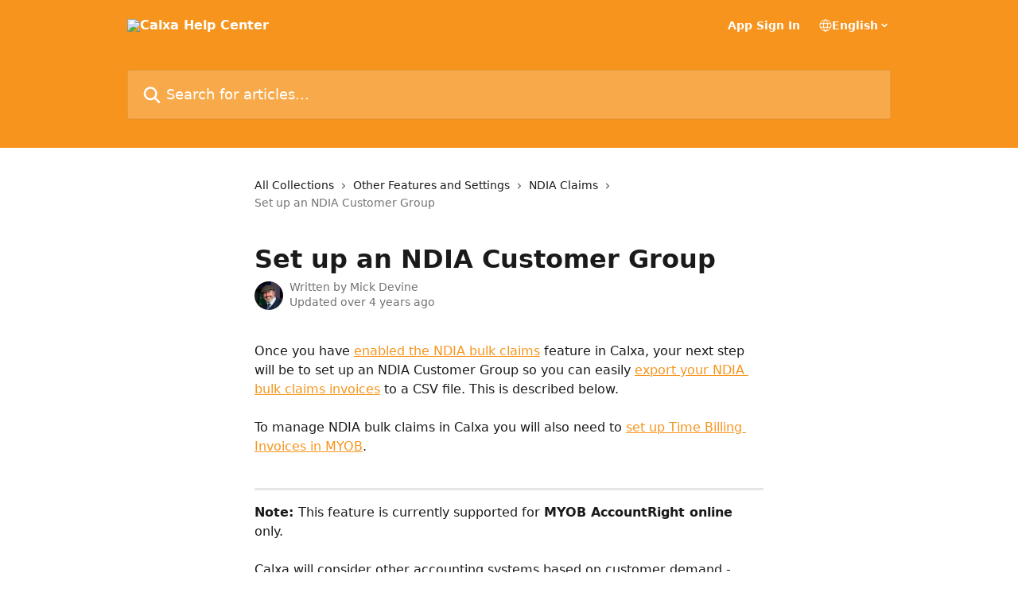

--- FILE ---
content_type: text/html; charset=utf-8
request_url: https://helpme.calxa.com/en/articles/5272599-set-up-an-ndia-customer-group
body_size: 13541
content:
<!DOCTYPE html><html lang="en"><head><meta charSet="utf-8" data-next-head=""/><title data-next-head="">Set up an NDIA Customer Group | Calxa Help Center</title><meta property="og:title" content="Set up an NDIA Customer Group | Calxa Help Center" data-next-head=""/><meta name="twitter:title" content="Set up an NDIA Customer Group | Calxa Help Center" data-next-head=""/><meta property="og:description" content="" data-next-head=""/><meta name="twitter:description" content="" data-next-head=""/><meta name="description" content="" data-next-head=""/><meta property="og:type" content="article" data-next-head=""/><meta property="og:image" content="https://downloads.intercomcdn.com/i/o/273441/669a48d3225858aafa2590e9/1e1150d7a7fda82db149b7c35798dc1a.jpg" data-next-head=""/><meta property="twitter:image" content="https://downloads.intercomcdn.com/i/o/273441/669a48d3225858aafa2590e9/1e1150d7a7fda82db149b7c35798dc1a.jpg" data-next-head=""/><meta name="robots" content="all" data-next-head=""/><meta name="viewport" content="width=device-width, initial-scale=1" data-next-head=""/><link href="https://intercom.help/calxa/assets/favicon" rel="icon" data-next-head=""/><link rel="canonical" href="https://helpme.calxa.com/en/articles/5272599-set-up-an-ndia-customer-group" data-next-head=""/><link rel="alternate" href="https://helpme.calxa.com/en/articles/5272599-set-up-an-ndia-customer-group" hrefLang="en" data-next-head=""/><link rel="alternate" href="https://helpme.calxa.com/en/articles/5272599-set-up-an-ndia-customer-group" hrefLang="x-default" data-next-head=""/><link nonce="pTmjYMmB1mswerJ8R1OrqDvocgW7H7p3I0YSSsdHjME=" rel="preload" href="https://static.intercomassets.com/_next/static/css/ceffe64780fd47cf.css" as="style"/><link nonce="pTmjYMmB1mswerJ8R1OrqDvocgW7H7p3I0YSSsdHjME=" rel="stylesheet" href="https://static.intercomassets.com/_next/static/css/ceffe64780fd47cf.css" data-n-g=""/><noscript data-n-css="pTmjYMmB1mswerJ8R1OrqDvocgW7H7p3I0YSSsdHjME="></noscript><script defer="" nonce="pTmjYMmB1mswerJ8R1OrqDvocgW7H7p3I0YSSsdHjME=" nomodule="" src="https://static.intercomassets.com/_next/static/chunks/polyfills-42372ed130431b0a.js"></script><script defer="" src="https://static.intercomassets.com/_next/static/chunks/7506.a4d4b38169fb1abb.js" nonce="pTmjYMmB1mswerJ8R1OrqDvocgW7H7p3I0YSSsdHjME="></script><script src="https://static.intercomassets.com/_next/static/chunks/webpack-963430da7e3adda4.js" nonce="pTmjYMmB1mswerJ8R1OrqDvocgW7H7p3I0YSSsdHjME=" defer=""></script><script src="https://static.intercomassets.com/_next/static/chunks/framework-1f1b8d38c1d86c61.js" nonce="pTmjYMmB1mswerJ8R1OrqDvocgW7H7p3I0YSSsdHjME=" defer=""></script><script src="https://static.intercomassets.com/_next/static/chunks/main-2c5e5f2c49cfa8a6.js" nonce="pTmjYMmB1mswerJ8R1OrqDvocgW7H7p3I0YSSsdHjME=" defer=""></script><script src="https://static.intercomassets.com/_next/static/chunks/pages/_app-e523a600f5af5484.js" nonce="pTmjYMmB1mswerJ8R1OrqDvocgW7H7p3I0YSSsdHjME=" defer=""></script><script src="https://static.intercomassets.com/_next/static/chunks/d0502abb-aa607f45f5026044.js" nonce="pTmjYMmB1mswerJ8R1OrqDvocgW7H7p3I0YSSsdHjME=" defer=""></script><script src="https://static.intercomassets.com/_next/static/chunks/6190-ef428f6633b5a03f.js" nonce="pTmjYMmB1mswerJ8R1OrqDvocgW7H7p3I0YSSsdHjME=" defer=""></script><script src="https://static.intercomassets.com/_next/static/chunks/5729-6d79ddfe1353a77c.js" nonce="pTmjYMmB1mswerJ8R1OrqDvocgW7H7p3I0YSSsdHjME=" defer=""></script><script src="https://static.intercomassets.com/_next/static/chunks/2384-0bbbbddcca78f08a.js" nonce="pTmjYMmB1mswerJ8R1OrqDvocgW7H7p3I0YSSsdHjME=" defer=""></script><script src="https://static.intercomassets.com/_next/static/chunks/4835-9db7cd232aae5617.js" nonce="pTmjYMmB1mswerJ8R1OrqDvocgW7H7p3I0YSSsdHjME=" defer=""></script><script src="https://static.intercomassets.com/_next/static/chunks/2735-6fafbb9ff4abfca1.js" nonce="pTmjYMmB1mswerJ8R1OrqDvocgW7H7p3I0YSSsdHjME=" defer=""></script><script src="https://static.intercomassets.com/_next/static/chunks/pages/%5BhelpCenterIdentifier%5D/%5Blocale%5D/articles/%5BarticleSlug%5D-0426bb822f2fd459.js" nonce="pTmjYMmB1mswerJ8R1OrqDvocgW7H7p3I0YSSsdHjME=" defer=""></script><script src="https://static.intercomassets.com/_next/static/UZqm1jelfJ-2b324fgmJ6/_buildManifest.js" nonce="pTmjYMmB1mswerJ8R1OrqDvocgW7H7p3I0YSSsdHjME=" defer=""></script><script src="https://static.intercomassets.com/_next/static/UZqm1jelfJ-2b324fgmJ6/_ssgManifest.js" nonce="pTmjYMmB1mswerJ8R1OrqDvocgW7H7p3I0YSSsdHjME=" defer=""></script><meta name="sentry-trace" content="0f87d883b0cb5b1876a98193a8c6d0dd-7d0090c73325f0f8-0"/><meta name="baggage" content="sentry-environment=production,sentry-release=a62fd0cdc62532e0c845d79efbcc14057e47d762,sentry-public_key=187f842308a64dea9f1f64d4b1b9c298,sentry-trace_id=0f87d883b0cb5b1876a98193a8c6d0dd,sentry-org_id=2129,sentry-sampled=false,sentry-sample_rand=0.8901446152298871,sentry-sample_rate=0"/><style id="__jsx-2615116597">:root{--body-bg: rgb(255, 255, 255);
--body-image: none;
--body-bg-rgb: 255, 255, 255;
--body-border: rgb(230, 230, 230);
--body-primary-color: #1a1a1a;
--body-secondary-color: #737373;
--body-reaction-bg: rgb(242, 242, 242);
--body-reaction-text-color: rgb(64, 64, 64);
--body-toc-active-border: #737373;
--body-toc-inactive-border: #f2f2f2;
--body-toc-inactive-color: #737373;
--body-toc-active-font-weight: 400;
--body-table-border: rgb(204, 204, 204);
--body-color: hsl(0, 0%, 0%);
--footer-bg: rgb(255, 255, 255);
--footer-image: none;
--footer-border: rgb(230, 230, 230);
--footer-color: hsl(211, 10%, 61%);
--header-bg: rgb(247, 148, 29);
--header-image: url(https://downloads.intercomcdn.com/i/o/273440/ba68a926894b2ea254f1c436/c83bc74403d024e8c0668d0eb3294600.jpg);
--header-color: hsl(0, 0%, 100%);
--collection-card-bg: rgb(255, 255, 255);
--collection-card-image: none;
--collection-card-color: hsl(33, 93%, 54%);
--card-bg: rgb(255, 255, 255);
--card-border-color: rgb(230, 230, 230);
--card-border-inner-radius: 2px;
--card-border-radius: 2px;
--card-shadow: 0 1px 2px 0 rgb(0 0 0 / 0.05);
--search-bar-border-radius: 2px;
--search-bar-width: 100%;
--ticket-blue-bg-color: #dce1f9;
--ticket-blue-text-color: #334bfa;
--ticket-green-bg-color: #d7efdc;
--ticket-green-text-color: #0f7134;
--ticket-orange-bg-color: #ffebdb;
--ticket-orange-text-color: #b24d00;
--ticket-red-bg-color: #ffdbdb;
--ticket-red-text-color: #df2020;
--header-height: 245px;
--header-subheader-background-color: #000000;
--header-subheader-font-color: #FFFFFF;
--content-block-bg: rgb(255, 255, 255);
--content-block-image: none;
--content-block-color: hsl(0, 0%, 10%);
--content-block-button-bg: rgb(51, 75, 250);
--content-block-button-image: none;
--content-block-button-color: hsl(0, 0%, 100%);
--content-block-button-radius: 6px;
--content-block-margin: 0;
--content-block-width: auto;
--primary-color: hsl(33, 93%, 54%);
--primary-color-alpha-10: hsla(33, 93%, 54%, 0.1);
--primary-color-alpha-60: hsla(33, 93%, 54%, 0.6);
--text-on-primary-color: #1a1a1a}</style><style id="__jsx-1611979459">:root{--font-family-primary: system-ui, "Segoe UI", "Roboto", "Helvetica", "Arial", sans-serif, "Apple Color Emoji", "Segoe UI Emoji", "Segoe UI Symbol"}</style><style id="__jsx-2466147061">:root{--font-family-secondary: system-ui, "Segoe UI", "Roboto", "Helvetica", "Arial", sans-serif, "Apple Color Emoji", "Segoe UI Emoji", "Segoe UI Symbol"}</style><style id="__jsx-cf6f0ea00fa5c760">.fade-background.jsx-cf6f0ea00fa5c760{background:radial-gradient(333.38%100%at 50%0%,rgba(var(--body-bg-rgb),0)0%,rgba(var(--body-bg-rgb),.00925356)11.67%,rgba(var(--body-bg-rgb),.0337355)21.17%,rgba(var(--body-bg-rgb),.0718242)28.85%,rgba(var(--body-bg-rgb),.121898)35.03%,rgba(var(--body-bg-rgb),.182336)40.05%,rgba(var(--body-bg-rgb),.251516)44.25%,rgba(var(--body-bg-rgb),.327818)47.96%,rgba(var(--body-bg-rgb),.409618)51.51%,rgba(var(--body-bg-rgb),.495297)55.23%,rgba(var(--body-bg-rgb),.583232)59.47%,rgba(var(--body-bg-rgb),.671801)64.55%,rgba(var(--body-bg-rgb),.759385)70.81%,rgba(var(--body-bg-rgb),.84436)78.58%,rgba(var(--body-bg-rgb),.9551)88.2%,rgba(var(--body-bg-rgb),1)100%),var(--header-image),var(--header-bg);background-size:cover;background-position-x:center}</style><style id="__jsx-4bed0c08ce36899e">.article_body a:not(.intercom-h2b-button){color:var(--primary-color)}article a.intercom-h2b-button{background-color:var(--primary-color);border:0}.zendesk-article table{overflow-x:scroll!important;display:block!important;height:auto!important}.intercom-interblocks-unordered-nested-list ul,.intercom-interblocks-ordered-nested-list ol{margin-top:16px;margin-bottom:16px}.intercom-interblocks-unordered-nested-list ul .intercom-interblocks-unordered-nested-list ul,.intercom-interblocks-unordered-nested-list ul .intercom-interblocks-ordered-nested-list ol,.intercom-interblocks-ordered-nested-list ol .intercom-interblocks-ordered-nested-list ol,.intercom-interblocks-ordered-nested-list ol .intercom-interblocks-unordered-nested-list ul{margin-top:0;margin-bottom:0}.intercom-interblocks-image a:focus{outline-offset:3px}</style></head><body><div id="__next"><div dir="ltr" class="h-full w-full"><a href="#main-content" class="sr-only font-bold text-header-color focus:not-sr-only focus:absolute focus:left-4 focus:top-4 focus:z-50" aria-roledescription="Link, Press control-option-right-arrow to exit">Skip to main content</a><main class="header__lite"><header id="header" data-testid="header" class="jsx-cf6f0ea00fa5c760 flex flex-col text-header-color"><div class="jsx-cf6f0ea00fa5c760 relative flex grow flex-col mb-9 bg-header-bg bg-header-image bg-cover bg-center pb-9"><div id="sr-announcement" aria-live="polite" class="jsx-cf6f0ea00fa5c760 sr-only"></div><div class="jsx-cf6f0ea00fa5c760 flex h-full flex-col items-center marker:shrink-0"><section class="relative flex w-full flex-col mb-6 pb-6"><div class="header__meta_wrapper flex justify-center px-5 pt-6 leading-none sm:px-10"><div class="flex items-center w-240" data-testid="subheader-container"><div class="mo__body header__site_name"><div class="header__logo"><a href="/en/"><img src="https://downloads.intercomcdn.com/i/o/273439/eee3c61a1128d4b8307d0f5e/f2981d00a42bcadeefb3dc7ae637617e.png" height="94" alt="Calxa Help Center"/></a></div></div><div><div class="flex items-center font-semibold"><div class="flex items-center md:hidden" data-testid="small-screen-children"><button class="flex items-center border-none bg-transparent px-1.5" data-testid="hamburger-menu-button" aria-label="Open menu"><svg width="24" height="24" viewBox="0 0 16 16" xmlns="http://www.w3.org/2000/svg" class="fill-current"><path d="M1.86861 2C1.38889 2 1 2.3806 1 2.85008C1 3.31957 1.38889 3.70017 1.86861 3.70017H14.1314C14.6111 3.70017 15 3.31957 15 2.85008C15 2.3806 14.6111 2 14.1314 2H1.86861Z"></path><path d="M1 8C1 7.53051 1.38889 7.14992 1.86861 7.14992H14.1314C14.6111 7.14992 15 7.53051 15 8C15 8.46949 14.6111 8.85008 14.1314 8.85008H1.86861C1.38889 8.85008 1 8.46949 1 8Z"></path><path d="M1 13.1499C1 12.6804 1.38889 12.2998 1.86861 12.2998H14.1314C14.6111 12.2998 15 12.6804 15 13.1499C15 13.6194 14.6111 14 14.1314 14H1.86861C1.38889 14 1 13.6194 1 13.1499Z"></path></svg></button><div class="fixed right-0 top-0 z-50 h-full w-full hidden" data-testid="hamburger-menu"><div class="flex h-full w-full justify-end bg-black bg-opacity-30"><div class="flex h-fit w-full flex-col bg-white opacity-100 sm:h-full sm:w-1/2"><button class="text-body-font flex items-center self-end border-none bg-transparent pr-6 pt-6" data-testid="hamburger-menu-close-button" aria-label="Close menu"><svg width="24" height="24" viewBox="0 0 16 16" xmlns="http://www.w3.org/2000/svg"><path d="M3.5097 3.5097C3.84165 3.17776 4.37984 3.17776 4.71178 3.5097L7.99983 6.79775L11.2879 3.5097C11.6198 3.17776 12.158 3.17776 12.49 3.5097C12.8219 3.84165 12.8219 4.37984 12.49 4.71178L9.20191 7.99983L12.49 11.2879C12.8219 11.6198 12.8219 12.158 12.49 12.49C12.158 12.8219 11.6198 12.8219 11.2879 12.49L7.99983 9.20191L4.71178 12.49C4.37984 12.8219 3.84165 12.8219 3.5097 12.49C3.17776 12.158 3.17776 11.6198 3.5097 11.2879L6.79775 7.99983L3.5097 4.71178C3.17776 4.37984 3.17776 3.84165 3.5097 3.5097Z"></path></svg></button><nav class="flex flex-col pl-4 text-black"><a target="_blank" rel="noopener noreferrer" href="https://cloud.calxa.com/" class="mx-5 mb-5 text-md no-underline hover:opacity-80 md:mx-3 md:my-0 md:text-base" data-testid="header-link-0">App Sign In</a><div class="relative cursor-pointer has-[:focus]:outline"><select class="peer absolute z-10 block h-6 w-full cursor-pointer opacity-0 md:text-base" aria-label="Change language" id="language-selector"><option value="/en/articles/5272599-set-up-an-ndia-customer-group" class="text-black" selected="">English</option></select><div class="mb-10 ml-5 flex items-center gap-1 text-md hover:opacity-80 peer-hover:opacity-80 md:m-0 md:ml-3 md:text-base" aria-hidden="true"><svg id="locale-picker-globe" width="16" height="16" viewBox="0 0 16 16" fill="none" xmlns="http://www.w3.org/2000/svg" class="shrink-0" aria-hidden="true"><path d="M8 15C11.866 15 15 11.866 15 8C15 4.13401 11.866 1 8 1C4.13401 1 1 4.13401 1 8C1 11.866 4.13401 15 8 15Z" stroke="currentColor" stroke-linecap="round" stroke-linejoin="round"></path><path d="M8 15C9.39949 15 10.534 11.866 10.534 8C10.534 4.13401 9.39949 1 8 1C6.60051 1 5.466 4.13401 5.466 8C5.466 11.866 6.60051 15 8 15Z" stroke="currentColor" stroke-linecap="round" stroke-linejoin="round"></path><path d="M1.448 5.75989H14.524" stroke="currentColor" stroke-linecap="round" stroke-linejoin="round"></path><path d="M1.448 10.2402H14.524" stroke="currentColor" stroke-linecap="round" stroke-linejoin="round"></path></svg>English<svg id="locale-picker-arrow" width="16" height="16" viewBox="0 0 16 16" fill="none" xmlns="http://www.w3.org/2000/svg" class="shrink-0" aria-hidden="true"><path d="M5 6.5L8.00093 9.5L11 6.50187" stroke="currentColor" stroke-width="1.5" stroke-linecap="round" stroke-linejoin="round"></path></svg></div></div></nav></div></div></div></div><nav class="hidden items-center md:flex" data-testid="large-screen-children"><a target="_blank" rel="noopener noreferrer" href="https://cloud.calxa.com/" class="mx-5 mb-5 text-md no-underline hover:opacity-80 md:mx-3 md:my-0 md:text-base" data-testid="header-link-0">App Sign In</a><div class="relative cursor-pointer has-[:focus]:outline"><select class="peer absolute z-10 block h-6 w-full cursor-pointer opacity-0 md:text-base" aria-label="Change language" id="language-selector"><option value="/en/articles/5272599-set-up-an-ndia-customer-group" class="text-black" selected="">English</option></select><div class="mb-10 ml-5 flex items-center gap-1 text-md hover:opacity-80 peer-hover:opacity-80 md:m-0 md:ml-3 md:text-base" aria-hidden="true"><svg id="locale-picker-globe" width="16" height="16" viewBox="0 0 16 16" fill="none" xmlns="http://www.w3.org/2000/svg" class="shrink-0" aria-hidden="true"><path d="M8 15C11.866 15 15 11.866 15 8C15 4.13401 11.866 1 8 1C4.13401 1 1 4.13401 1 8C1 11.866 4.13401 15 8 15Z" stroke="currentColor" stroke-linecap="round" stroke-linejoin="round"></path><path d="M8 15C9.39949 15 10.534 11.866 10.534 8C10.534 4.13401 9.39949 1 8 1C6.60051 1 5.466 4.13401 5.466 8C5.466 11.866 6.60051 15 8 15Z" stroke="currentColor" stroke-linecap="round" stroke-linejoin="round"></path><path d="M1.448 5.75989H14.524" stroke="currentColor" stroke-linecap="round" stroke-linejoin="round"></path><path d="M1.448 10.2402H14.524" stroke="currentColor" stroke-linecap="round" stroke-linejoin="round"></path></svg>English<svg id="locale-picker-arrow" width="16" height="16" viewBox="0 0 16 16" fill="none" xmlns="http://www.w3.org/2000/svg" class="shrink-0" aria-hidden="true"><path d="M5 6.5L8.00093 9.5L11 6.50187" stroke="currentColor" stroke-width="1.5" stroke-linecap="round" stroke-linejoin="round"></path></svg></div></div></nav></div></div></div></div></section><section class="relative mx-5 flex h-full w-full flex-col items-center px-5 sm:px-10"><div class="flex h-full max-w-full flex-col w-240 justify-end" data-testid="main-header-container"><div id="search-bar" class="relative w-full"><form action="/en/" autoComplete="off"><div class="flex w-full flex-col items-start"><div class="relative flex w-full sm:w-search-bar"><label for="search-input" class="sr-only">Search for articles...</label><input id="search-input" type="text" autoComplete="off" class="peer w-full rounded-search-bar border border-black-alpha-8 bg-white-alpha-20 p-4 ps-12 font-secondary text-lg text-header-color shadow-search-bar outline-none transition ease-linear placeholder:text-header-color hover:bg-white-alpha-27 hover:shadow-search-bar-hover focus:border-transparent focus:bg-white focus:text-black-10 focus:shadow-search-bar-focused placeholder:focus:text-black-45" placeholder="Search for articles..." name="q" aria-label="Search for articles..." value=""/><div class="absolute inset-y-0 start-0 flex items-center fill-header-color peer-focus-visible:fill-black-45 pointer-events-none ps-5"><svg width="22" height="21" viewBox="0 0 22 21" xmlns="http://www.w3.org/2000/svg" class="fill-inherit" aria-hidden="true"><path fill-rule="evenodd" clip-rule="evenodd" d="M3.27485 8.7001C3.27485 5.42781 5.92757 2.7751 9.19985 2.7751C12.4721 2.7751 15.1249 5.42781 15.1249 8.7001C15.1249 11.9724 12.4721 14.6251 9.19985 14.6251C5.92757 14.6251 3.27485 11.9724 3.27485 8.7001ZM9.19985 0.225098C4.51924 0.225098 0.724854 4.01948 0.724854 8.7001C0.724854 13.3807 4.51924 17.1751 9.19985 17.1751C11.0802 17.1751 12.8176 16.5627 14.2234 15.5265L19.0981 20.4013C19.5961 20.8992 20.4033 20.8992 20.9013 20.4013C21.3992 19.9033 21.3992 19.0961 20.9013 18.5981L16.0264 13.7233C17.0625 12.3176 17.6749 10.5804 17.6749 8.7001C17.6749 4.01948 13.8805 0.225098 9.19985 0.225098Z"></path></svg></div></div></div></form></div></div></section></div></div></header><div class="z-1 flex shrink-0 grow basis-auto justify-center px-5 sm:px-10"><section data-testid="main-content" id="main-content" class="max-w-full w-240"><section data-testid="article-section" class="section section__article"><div class="justify-center flex"><div class="relative z-3 w-full lg:max-w-160 "><div class="flex pb-6 max-md:pb-2 lg:max-w-160"><div tabindex="-1" class="focus:outline-none"><div class="flex flex-wrap items-baseline pb-4 text-base" tabindex="0" role="navigation" aria-label="Breadcrumb"><a href="/en/" class="pr-2 text-body-primary-color no-underline hover:text-body-secondary-color">All Collections</a><div class="pr-2" aria-hidden="true"><svg width="6" height="10" viewBox="0 0 6 10" class="block h-2 w-2 fill-body-secondary-color rtl:rotate-180" xmlns="http://www.w3.org/2000/svg"><path fill-rule="evenodd" clip-rule="evenodd" d="M0.648862 0.898862C0.316916 1.23081 0.316916 1.769 0.648862 2.10094L3.54782 4.9999L0.648862 7.89886C0.316916 8.23081 0.316917 8.769 0.648862 9.10094C0.980808 9.43289 1.519 9.43289 1.85094 9.10094L5.35094 5.60094C5.68289 5.269 5.68289 4.73081 5.35094 4.39886L1.85094 0.898862C1.519 0.566916 0.980807 0.566916 0.648862 0.898862Z"></path></svg></div><a href="https://helpme.calxa.com/en/collections/2964679-other-features-and-settings" class="pr-2 text-body-primary-color no-underline hover:text-body-secondary-color" data-testid="breadcrumb-0">Other Features and Settings</a><div class="pr-2" aria-hidden="true"><svg width="6" height="10" viewBox="0 0 6 10" class="block h-2 w-2 fill-body-secondary-color rtl:rotate-180" xmlns="http://www.w3.org/2000/svg"><path fill-rule="evenodd" clip-rule="evenodd" d="M0.648862 0.898862C0.316916 1.23081 0.316916 1.769 0.648862 2.10094L3.54782 4.9999L0.648862 7.89886C0.316916 8.23081 0.316917 8.769 0.648862 9.10094C0.980808 9.43289 1.519 9.43289 1.85094 9.10094L5.35094 5.60094C5.68289 5.269 5.68289 4.73081 5.35094 4.39886L1.85094 0.898862C1.519 0.566916 0.980807 0.566916 0.648862 0.898862Z"></path></svg></div><a href="https://helpme.calxa.com/en/collections/2969447-ndia-claims" class="pr-2 text-body-primary-color no-underline hover:text-body-secondary-color" data-testid="breadcrumb-1">NDIA Claims</a><div class="pr-2" aria-hidden="true"><svg width="6" height="10" viewBox="0 0 6 10" class="block h-2 w-2 fill-body-secondary-color rtl:rotate-180" xmlns="http://www.w3.org/2000/svg"><path fill-rule="evenodd" clip-rule="evenodd" d="M0.648862 0.898862C0.316916 1.23081 0.316916 1.769 0.648862 2.10094L3.54782 4.9999L0.648862 7.89886C0.316916 8.23081 0.316917 8.769 0.648862 9.10094C0.980808 9.43289 1.519 9.43289 1.85094 9.10094L5.35094 5.60094C5.68289 5.269 5.68289 4.73081 5.35094 4.39886L1.85094 0.898862C1.519 0.566916 0.980807 0.566916 0.648862 0.898862Z"></path></svg></div><div class="text-body-secondary-color">Set up an NDIA Customer Group</div></div></div></div><div class=""><div class="article intercom-force-break"><div class="mb-10 max-lg:mb-6"><div class="flex flex-col gap-4"><div class="flex flex-col"><h1 class="mb-1 font-primary text-2xl font-bold leading-10 text-body-primary-color">Set up an NDIA Customer Group</h1></div><div class="avatar"><div class="avatar__photo"><img width="24" height="24" src="https://static.intercomassets.com/avatars/1996125/square_128/Mick_Devine_2018_iAwards-1622097360.jpg" alt="Mick Devine avatar" class="inline-flex items-center justify-center rounded-full bg-primary text-lg font-bold leading-6 text-primary-text shadow-solid-2 shadow-body-bg [&amp;:nth-child(n+2)]:hidden lg:[&amp;:nth-child(n+2)]:inline-flex h-8 w-8 sm:h-9 sm:w-9"/></div><div class="avatar__info -mt-0.5 text-base"><span class="text-body-secondary-color"><div>Written by <span>Mick Devine</span></div> <!-- -->Updated over 4 years ago</span></div></div></div></div><div class="jsx-4bed0c08ce36899e "><div class="jsx-4bed0c08ce36899e article_body"><article class="jsx-4bed0c08ce36899e "><div class="intercom-interblocks-paragraph no-margin intercom-interblocks-align-left"><p>Once you have <a href="https://helpme.calxa.com/en/articles/5272598-enable-ndia-bulk-claims">enabled the NDIA bulk claims</a> feature in Calxa, your next step will be to set up an NDIA Customer Group so you can easily <a href="https://helpme.calxa.com/en/articles/5272600-export-an-ndia-bulk-claims-file">export your NDIA bulk claims invoices</a> to a CSV file. This is described below.<br/>​<br/>To manage NDIA bulk claims in Calxa you will also need to <a href="https://helpme.calxa.com/en/articles/5272601-myob-setup-for-ndia-bulk-claims">set up Time Billing Invoices in MYOB</a>.<br/>​ </p></div><div class="intercom-interblocks-horizontal-rule"><hr/></div><div class="intercom-interblocks-paragraph no-margin intercom-interblocks-align-left"><p><b>Note: </b>This feature is currently supported for <b>MYOB AccountRight online </b>only.<br/>​<br/>Calxa will consider other accounting systems based on customer demand - please email <a href="mailto:helpme@calxa.com" rel="nofollow noopener noreferrer" target="_blank">helpme@calxa.com</a> to register your interest.</p></div><div class="intercom-interblocks-horizontal-rule"><hr/></div><div class="intercom-interblocks-paragraph no-margin intercom-interblocks-align-left"><p> </p></div><div class="intercom-interblocks-ordered-nested-list"><ol><li><div class="intercom-interblocks-paragraph no-margin intercom-interblocks-align-left"><p>Navigate to <b>Settings -&gt; NDIA Portal -&gt; NDIA Customers</b>.<br/>​ </p></div><div class="intercom-interblocks-image intercom-interblocks-align-left"><a href="https://calxa.intercom-attachments-1.com/i/o/341934567/d15db781aa9b84af57ea1d3a/60ae41dfec67b.png?expires=1769769900&amp;signature=0504a19a18bd2a31ea2b695a6319c3641398c2da4e8a2d1ea7ef724c622b9819&amp;req=dyQmH8p6mIdYFb4f3HP0gMu32d1NG7pJ3Hw9ZH1wL0MZmfRGGk8nufDhPwfP%0A6UE%3D%0A" target="_blank" rel="noreferrer nofollow noopener"><img src="https://calxa.intercom-attachments-1.com/i/o/341934567/d15db781aa9b84af57ea1d3a/60ae41dfec67b.png?expires=1769769900&amp;signature=0504a19a18bd2a31ea2b695a6319c3641398c2da4e8a2d1ea7ef724c622b9819&amp;req=dyQmH8p6mIdYFb4f3HP0gMu32d1NG7pJ3Hw9ZH1wL0MZmfRGGk8nufDhPwfP%0A6UE%3D%0A" alt="Navigate to NDIA Customers screen"/></a></div><div class="intercom-interblocks-paragraph no-margin intercom-interblocks-align-left"><p> </p></div></li><li><div class="intercom-interblocks-paragraph no-margin intercom-interblocks-align-left"><p>Select the organisation you want to work with from the <b>Selected organisation </b>drop-down<br/>​<br/>[If this is the first time you are creating a Customer Group in the online app, you will first need to sync the invoices from your accounting system before setting up the group.<br/>​<br/>To sync your invoices, click on the <b>Invoice Export</b> menu at left, then click the <b>Sync Invoices</b> button to bring in the Time Billing invoices from your accounting system.]</p></div><div class="intercom-interblocks-paragraph no-margin intercom-interblocks-align-left"><p><br/>​</p></div></li><li><div class="intercom-interblocks-paragraph no-margin intercom-interblocks-align-left"><p><b>L</b>ist of ALL CUSTOMERS in the panel at left. The NDIA Customers on the right will be empty the first time you go to this screen. </p></div><div class="intercom-interblocks-paragraph no-margin intercom-interblocks-align-left"><p> </p></div></li><li><div class="intercom-interblocks-paragraph no-margin intercom-interblocks-align-left"><p>You can filter ALL CUSTOMERS by identifiers to narrow the search, then individually drag across the customers you wish to add into your NDIA Group to the right panel.<br/>​<br/>​<b>Note: </b>See the <a href="https://helpme.calxa.com/en/articles/5272601-myob-setup-for-ndia-bulk-claims">MYOB Setup for NDIA Bulk Claims</a> help note for details about how to set up Identifiers and Custom Lists.</p></div><div class="intercom-interblocks-paragraph no-margin intercom-interblocks-align-left"><p><br/>​</p></div></li><li><div class="intercom-interblocks-paragraph no-margin intercom-interblocks-align-left"><p>Click on <b>SAVE CHANGES</b> once you have added all desired customers to your Customer Group.<br/>​<br/>​<b>Note </b>this group will be available to use again for your next bulk claims file export. This will save prep time, as you will only need to add any new NDIA customers to your Customer Group.</p></div><div class="intercom-interblocks-paragraph no-margin intercom-interblocks-align-left"><p><br/>​</p></div></li><li><div class="intercom-interblocks-paragraph no-margin intercom-interblocks-align-left"><p>To proceed with creating and exporting your invoices, click on the<b> Invoice Export</b> menu at left. See <a href="https://helpme.calxa.com/en/articles/5272600-export-an-ndia-bulk-claims-file">NDIA Bulk Claims file</a> for the next stage.</p></div><div class="intercom-interblocks-paragraph no-margin intercom-interblocks-align-left"><p><br/>​</p></div></li></ol></div><div class="intercom-interblocks-paragraph no-margin intercom-interblocks-align-left"><p><b>Please refer to our other NDIA Bulk Claims help notes to learn about the full process:</b> </p></div><div class="intercom-interblocks-unordered-nested-list"><ul><li><div class="intercom-interblocks-paragraph no-margin intercom-interblocks-align-left"><p><a href="https://helpme.calxa.com/en/articles/5272598-enable-ndia-bulk-claims">Enable NDIA Bulk Claims</a></p></div></li><li><div class="intercom-interblocks-paragraph no-margin intercom-interblocks-align-left"><p><a href="https://helpme.calxa.com/en/articles/5272600-export-an-ndia-bulk-claims-file">Export an NDIA Bulk Claims File</a></p></div></li><li><div class="intercom-interblocks-paragraph no-margin intercom-interblocks-align-left"><p><a href="https://helpme.calxa.com/en/articles/5272601-myob-setup-for-ndia-bulk-claims">MYOB Setup for NDIA Bulk Claims</a></p></div></li></ul></div></article></div></div></div></div><div class="intercom-reaction-picker -mb-4 -ml-4 -mr-4 mt-6 rounded-card sm:-mb-2 sm:-ml-1 sm:-mr-1 sm:mt-8" role="group" aria-label="feedback form"><div class="intercom-reaction-prompt">Did this answer your question?</div><div class="intercom-reactions-container"><button class="intercom-reaction" aria-label="Disappointed Reaction" tabindex="0" data-reaction-text="disappointed" aria-pressed="false"><span title="Disappointed">😞</span></button><button class="intercom-reaction" aria-label="Neutral Reaction" tabindex="0" data-reaction-text="neutral" aria-pressed="false"><span title="Neutral">😐</span></button><button class="intercom-reaction" aria-label="Smiley Reaction" tabindex="0" data-reaction-text="smiley" aria-pressed="false"><span title="Smiley">😃</span></button></div></div></div></div></section></section></div><footer id="footer" class="mt-24 shrink-0 bg-footer-bg px-0 py-12 text-left text-base text-footer-color"><div class="shrink-0 grow basis-auto px-5 sm:px-10"><div class="mx-auto max-w-240 sm:w-auto"><div><div class="text-center" data-testid="simple-footer-layout"><div class="align-middle text-lg text-footer-color"><a class="no-underline" href="/en/"><img data-testid="logo-img" src="https://downloads.intercomcdn.com/i/o/273439/eee3c61a1128d4b8307d0f5e/f2981d00a42bcadeefb3dc7ae637617e.png" alt="Calxa Help Center" class="max-h-8 contrast-80 inline"/></a></div><div class="mt-10" data-testid="simple-footer-links"><div class="flex flex-row justify-center"><span><ul data-testid="custom-links" class="mb-4 p-0" id="custom-links"><li class="mx-3 inline-block list-none"><a target="_blank" href="https://status.calxa.com/" rel="nofollow noreferrer noopener" data-testid="footer-custom-link-0" class="no-underline">Status Page</a></li><li class="mx-3 inline-block list-none"><a target="_blank" href="https://www.calxa.com/getting-started/" rel="nofollow noreferrer noopener" data-testid="footer-custom-link-1" class="no-underline">Getting Started</a></li><li class="mx-3 inline-block list-none"><a target="_blank" href="https://www.calxa.com/learn/contact-us/" rel="nofollow noreferrer noopener" data-testid="footer-custom-link-2" class="no-underline">Contact Us</a></li></ul></span></div><ul data-testid="social-links" class="flex flex-wrap items-center gap-4 p-0 justify-center" id="social-links"><li class="list-none align-middle"><a target="_blank" href="https://www.facebook.com/calxa/" rel="nofollow noreferrer noopener" data-testid="footer-social-link-0" class="no-underline"><img src="https://intercom.help/calxa/assets/svg/icon:social-facebook/909aa5" alt="" aria-label="https://www.facebook.com/calxa/" width="16" height="16" loading="lazy" data-testid="social-icon-facebook"/></a></li><li class="list-none align-middle"><a target="_blank" href="https://www.twitter.com/calxa" rel="nofollow noreferrer noopener" data-testid="footer-social-link-1" class="no-underline"><img src="https://intercom.help/calxa/assets/svg/icon:social-twitter/909aa5" alt="" aria-label="https://www.twitter.com/calxa" width="16" height="16" loading="lazy" data-testid="social-icon-twitter"/></a></li><li class="list-none align-middle"><a target="_blank" href="https://www.linkedin.com/company/calxa-australia" rel="nofollow noreferrer noopener" data-testid="footer-social-link-2" class="no-underline"><img src="https://intercom.help/calxa/assets/svg/icon:social-linkedin/909aa5" alt="" aria-label="https://www.linkedin.com/company/calxa-australia" width="16" height="16" loading="lazy" data-testid="social-icon-linkedin"/></a></li></ul></div><div class="flex justify-center"></div></div></div></div></div></footer></main></div></div><script id="__NEXT_DATA__" type="application/json" nonce="pTmjYMmB1mswerJ8R1OrqDvocgW7H7p3I0YSSsdHjME=">{"props":{"pageProps":{"app":{"id":"es6vs1wm","messengerUrl":"https://widget.intercom.io/widget/es6vs1wm","name":"Calxa","poweredByIntercomUrl":"https://www.intercom.com/intercom-link?company=Calxa\u0026solution=customer-support\u0026utm_campaign=intercom-link\u0026utm_content=We+run+on+Intercom\u0026utm_medium=help-center\u0026utm_referrer=https%3A%2F%2Fhelpme.calxa.com%2Fen%2Farticles%2F5272599-set-up-an-ndia-customer-group\u0026utm_source=desktop-web","features":{"consentBannerBeta":false,"customNotFoundErrorMessage":false,"disableFontPreloading":false,"disableNoMarginClassTransformation":false,"dsaReportLink":false,"finOnHelpCenter":false,"hideIconsWithBackgroundImages":false,"messengerCustomFonts":false}},"helpCenterSite":{"customDomain":"helpme.calxa.com","defaultLocale":"en","disableBranding":true,"externalLoginName":null,"externalLoginUrl":null,"footerContactDetails":null,"footerLinks":{"custom":[{"id":23866,"help_center_site_id":371178,"title":"Status Page","url":"https://status.calxa.com/","sort_order":1,"link_location":"footer","site_link_group_id":9775},{"id":23867,"help_center_site_id":371178,"title":"Getting Started","url":"https://www.calxa.com/getting-started/","sort_order":2,"link_location":"footer","site_link_group_id":9775},{"id":23900,"help_center_site_id":371178,"title":"Contact Us","url":"https://www.calxa.com/learn/contact-us/","sort_order":3,"link_location":"footer","site_link_group_id":9775}],"socialLinks":[{"iconUrl":"https://intercom.help/calxa/assets/svg/icon:social-facebook","provider":"facebook","url":"https://www.facebook.com/calxa/"},{"iconUrl":"https://intercom.help/calxa/assets/svg/icon:social-twitter","provider":"twitter","url":"https://www.twitter.com/calxa"},{"iconUrl":"https://intercom.help/calxa/assets/svg/icon:social-linkedin","provider":"linkedin","url":"https://www.linkedin.com/company/calxa-australia"}],"linkGroups":[{"title":null,"links":[{"title":"Status Page","url":"https://status.calxa.com/"},{"title":"Getting Started","url":"https://www.calxa.com/getting-started/"},{"title":"Contact Us","url":"https://www.calxa.com/learn/contact-us/"}]}]},"headerLinks":[{"site_link_group_id":110979,"id":87722,"help_center_site_id":371178,"title":"App Sign In","url":"https://cloud.calxa.com/","sort_order":1,"link_location":"header"}],"homeCollectionCols":1,"googleAnalyticsTrackingId":"G-01Y78NST2T","googleTagManagerId":null,"pathPrefixForCustomDomain":null,"seoIndexingEnabled":true,"helpCenterId":371178,"url":"https://helpme.calxa.com","customizedFooterTextContent":null,"consentBannerConfig":null,"canInjectCustomScripts":false,"scriptSection":1,"customScriptFilesExist":false},"localeLinks":[{"id":"en","absoluteUrl":"https://helpme.calxa.com/en/articles/5272599-set-up-an-ndia-customer-group","available":true,"name":"English","selected":true,"url":"/en/articles/5272599-set-up-an-ndia-customer-group"}],"requestContext":{"articleSource":null,"academy":false,"canonicalUrl":"https://helpme.calxa.com/en/articles/5272599-set-up-an-ndia-customer-group","headerless":false,"isDefaultDomainRequest":false,"nonce":"pTmjYMmB1mswerJ8R1OrqDvocgW7H7p3I0YSSsdHjME=","rootUrl":"/en/","sheetUserCipher":null,"type":"help-center"},"theme":{"color":"F7941D","siteName":"Calxa Help Center","headline":"Extensive Library of Help Notes and Videos","headerFontColor":"ffffff","logo":"https://downloads.intercomcdn.com/i/o/273439/eee3c61a1128d4b8307d0f5e/f2981d00a42bcadeefb3dc7ae637617e.png","logoHeight":"94","header":"https://downloads.intercomcdn.com/i/o/273440/ba68a926894b2ea254f1c436/c83bc74403d024e8c0668d0eb3294600.jpg","favicon":"https://intercom.help/calxa/assets/favicon","locale":"en","homeUrl":"https://www.calxa.com/","social":"https://downloads.intercomcdn.com/i/o/273441/669a48d3225858aafa2590e9/1e1150d7a7fda82db149b7c35798dc1a.jpg","urlPrefixForDefaultDomain":"https://intercom.help/calxa","customDomain":"helpme.calxa.com","customDomainUsesSsl":true,"customizationOptions":{"customizationType":1,"header":{"backgroundColor":"#F7941D","fontColor":"#ffffff","fadeToEdge":false,"backgroundGradient":null,"backgroundImageId":null,"backgroundImageUrl":null},"body":{"backgroundColor":"#ffffff","fontColor":null,"fadeToEdge":null,"backgroundGradient":null,"backgroundImageId":null},"footer":{"backgroundColor":"#ffffff","fontColor":"#909aa5","fadeToEdge":null,"backgroundGradient":null,"backgroundImageId":null,"showRichTextField":false},"layout":{"homePage":{"blocks":[{"type":"tickets-portal-link","enabled":false},{"type":"collection-list","columns":1,"template":0},{"type":"article-list","columns":2,"enabled":false,"localizedContent":[{"title":"","locale":"en","links":[{"articleId":"empty_article_slot","type":"article-link"},{"articleId":"empty_article_slot","type":"article-link"},{"articleId":"empty_article_slot","type":"article-link"},{"articleId":"empty_article_slot","type":"article-link"},{"articleId":"empty_article_slot","type":"article-link"},{"articleId":"empty_article_slot","type":"article-link"}]}]},{"type":"content-block","enabled":false,"columns":1}]},"collectionsPage":{"showArticleDescriptions":false},"articlePage":{},"searchPage":{}},"collectionCard":{"global":{"backgroundColor":null,"fontColor":"F7941D","fadeToEdge":null,"backgroundGradient":null,"backgroundImageId":null,"showIcons":false,"backgroundImageUrl":null},"collections":[]},"global":{"font":{"customFontFaces":[],"primary":null,"secondary":null},"componentStyle":{"card":{"type":"bordered","borderRadius":2}},"namedComponents":{"header":{"subheader":{"enabled":false,"style":{"backgroundColor":"#000000","fontColor":"#FFFFFF"}},"style":{"height":"245px","align":"start","justify":"end"}},"searchBar":{"style":{"width":"100%","borderRadius":2}},"footer":{"type":0}},"brand":{"colors":[],"websiteUrl":""}},"contentBlock":{"blockStyle":{"backgroundColor":"#ffffff","fontColor":"#1a1a1a","fadeToEdge":null,"backgroundGradient":null,"backgroundImageId":null,"backgroundImageUrl":null},"buttonOptions":{"backgroundColor":"#334BFA","fontColor":"#ffffff","borderRadius":6},"isFullWidth":false}},"helpCenterName":"Calxa Help Center","footerLogo":"https://downloads.intercomcdn.com/i/o/273439/eee3c61a1128d4b8307d0f5e/f2981d00a42bcadeefb3dc7ae637617e.png","footerLogoHeight":"94","localisedInformation":{"contentBlock":{"locale":"en","title":"Content section title","withButton":false,"description":"","buttonTitle":"Button title","buttonUrl":""}}},"user":{"userId":"bc21b07b-2c05-4094-9e7f-3c3f871fb2f1","role":"visitor_role","country_code":null},"articleContent":{"articleId":"5272599","author":{"avatar":"https://static.intercomassets.com/avatars/1996125/square_128/Mick_Devine_2018_iAwards-1622097360.jpg","name":"Mick Devine","first_name":"Mick","avatar_shape":"circle"},"blocks":[{"type":"paragraph","text":"Once you have \u003ca href=\"https://helpme.calxa.com/en/articles/5272598-enable-ndia-bulk-claims\"\u003eenabled the NDIA bulk claims\u003c/a\u003e feature in Calxa, your next step will be to set up an NDIA Customer Group so you can easily \u003ca href=\"https://helpme.calxa.com/en/articles/5272600-export-an-ndia-bulk-claims-file\"\u003eexport your NDIA bulk claims invoices\u003c/a\u003e to a CSV file. This is described below.\u003cbr\u003e\u003cbr\u003eTo manage NDIA bulk claims in Calxa you will also need to \u003ca href=\"https://helpme.calxa.com/en/articles/5272601-myob-setup-for-ndia-bulk-claims\"\u003eset up Time Billing Invoices in MYOB\u003c/a\u003e.\u003cbr\u003e ","class":"no-margin"},{"type":"horizontalRule","text":"___________________________________________________________"},{"type":"paragraph","text":"\u003cb\u003eNote: \u003c/b\u003eThis feature is currently supported for \u003cb\u003eMYOB AccountRight online \u003c/b\u003eonly.\u003cbr\u003e\u003cbr\u003eCalxa will consider other accounting systems based on customer demand - please email \u003ca href=\"mailto:helpme@calxa.com\" rel=\"nofollow noopener noreferrer\" target=\"_blank\"\u003ehelpme@calxa.com\u003c/a\u003e to register your interest.","class":"no-margin"},{"type":"horizontalRule","text":"___________________________________________________________"},{"type":"paragraph","text":" ","class":"no-margin"},{"type":"orderedNestedList","text":"1. Navigate to \u003cb\u003eSettings -\u0026gt; NDIA Portal -\u0026gt; NDIA Customers\u003c/b\u003e.\u003cbr\u003e \n   Navigate to NDIA Customers screen\n    \n2. Select the organisation you want to work with from the \u003cb\u003eSelected organisation \u003c/b\u003edrop-down\u003cbr\u003e\u003cbr\u003e[If this is the first time you are creating a Customer Group in the online app, you will first need to sync the invoices from your accounting system before setting up the group.\u003cbr\u003e\u003cbr\u003eTo sync your invoices, click on the \u003cb\u003eInvoice Export\u003c/b\u003e menu at left, then click the \u003cb\u003eSync Invoices\u003c/b\u003e button to bring in the Time Billing invoices from your accounting system.]\n   \u003cbr\u003e\n3. \u003cb\u003eL\u003c/b\u003eist of ALL CUSTOMERS in the panel at left. The NDIA Customers on the right will be empty the first time you go to this screen. \n    \n4. You can filter ALL CUSTOMERS by identifiers to narrow the search, then individually drag across the customers you wish to add into your NDIA Group to the right panel.\u003cbr\u003e\u003cbr\u003e\u003cb\u003eNote: \u003c/b\u003eSee the \u003ca href=\"https://helpme.calxa.com/en/articles/5272601-myob-setup-for-ndia-bulk-claims\"\u003eMYOB Setup for NDIA Bulk Claims\u003c/a\u003e help note for details about how to set up Identifiers and Custom Lists.\n   \u003cbr\u003e\n5. Click on \u003cb\u003eSAVE CHANGES\u003c/b\u003e once you have added all desired customers to your Customer Group.\u003cbr\u003e\u003cbr\u003e\u003cb\u003eNote \u003c/b\u003ethis group will be available to use again for your next bulk claims file export. This will save prep time, as you will only need to add any new NDIA customers to your Customer Group.\n   \u003cbr\u003e\n6. To proceed with creating and exporting your invoices, click on the\u003cb\u003e Invoice Export\u003c/b\u003e menu at left. See \u003ca href=\"https://helpme.calxa.com/en/articles/5272600-export-an-ndia-bulk-claims-file\"\u003eNDIA Bulk Claims file\u003c/a\u003e for the next stage.\n   \u003cbr\u003e","items":[{"content":[{"type":"paragraph","text":"Navigate to \u003cb\u003eSettings -\u0026gt; NDIA Portal -\u0026gt; NDIA Customers\u003c/b\u003e.\u003cbr\u003e ","class":"no-margin"},{"type":"image","url":"https://calxa.intercom-attachments-1.com/i/o/341934567/d15db781aa9b84af57ea1d3a/60ae41dfec67b.png?expires=1769769900\u0026signature=0504a19a18bd2a31ea2b695a6319c3641398c2da4e8a2d1ea7ef724c622b9819\u0026req=dyQmH8p6mIdYFb4f3HP0gMu32d1NG7pJ3Hw9ZH1wL0MZmfRGGk8nufDhPwfP%0A6UE%3D%0A","text":"Navigate to NDIA Customers screen"},{"type":"paragraph","text":" ","class":"no-margin"}]},{"content":[{"type":"paragraph","text":"Select the organisation you want to work with from the \u003cb\u003eSelected organisation \u003c/b\u003edrop-down\u003cbr\u003e\u003cbr\u003e[If this is the first time you are creating a Customer Group in the online app, you will first need to sync the invoices from your accounting system before setting up the group.\u003cbr\u003e\u003cbr\u003eTo sync your invoices, click on the \u003cb\u003eInvoice Export\u003c/b\u003e menu at left, then click the \u003cb\u003eSync Invoices\u003c/b\u003e button to bring in the Time Billing invoices from your accounting system.]","class":"no-margin"},{"type":"paragraph","text":"\u003cbr\u003e","class":"no-margin"}]},{"content":[{"type":"paragraph","text":"\u003cb\u003eL\u003c/b\u003eist of ALL CUSTOMERS in the panel at left. The NDIA Customers on the right will be empty the first time you go to this screen. ","class":"no-margin"},{"type":"paragraph","text":" ","class":"no-margin"}]},{"content":[{"type":"paragraph","text":"You can filter ALL CUSTOMERS by identifiers to narrow the search, then individually drag across the customers you wish to add into your NDIA Group to the right panel.\u003cbr\u003e\u003cbr\u003e\u003cb\u003eNote: \u003c/b\u003eSee the \u003ca href=\"https://helpme.calxa.com/en/articles/5272601-myob-setup-for-ndia-bulk-claims\"\u003eMYOB Setup for NDIA Bulk Claims\u003c/a\u003e help note for details about how to set up Identifiers and Custom Lists.","class":"no-margin"},{"type":"paragraph","text":"\u003cbr\u003e","class":"no-margin"}]},{"content":[{"type":"paragraph","text":"Click on \u003cb\u003eSAVE CHANGES\u003c/b\u003e once you have added all desired customers to your Customer Group.\u003cbr\u003e\u003cbr\u003e\u003cb\u003eNote \u003c/b\u003ethis group will be available to use again for your next bulk claims file export. This will save prep time, as you will only need to add any new NDIA customers to your Customer Group.","class":"no-margin"},{"type":"paragraph","text":"\u003cbr\u003e","class":"no-margin"}]},{"content":[{"type":"paragraph","text":"To proceed with creating and exporting your invoices, click on the\u003cb\u003e Invoice Export\u003c/b\u003e menu at left. See \u003ca href=\"https://helpme.calxa.com/en/articles/5272600-export-an-ndia-bulk-claims-file\"\u003eNDIA Bulk Claims file\u003c/a\u003e for the next stage.","class":"no-margin"},{"type":"paragraph","text":"\u003cbr\u003e","class":"no-margin"}]}]},{"type":"paragraph","text":"\u003cb\u003ePlease refer to our other NDIA Bulk Claims help notes to learn about the full process:\u003c/b\u003e ","class":"no-margin"},{"type":"unorderedNestedList","text":"- \u003ca href=\"https://helpme.calxa.com/en/articles/5272598-enable-ndia-bulk-claims\"\u003eEnable NDIA Bulk Claims\u003c/a\u003e\n- \u003ca href=\"https://helpme.calxa.com/en/articles/5272600-export-an-ndia-bulk-claims-file\"\u003eExport an NDIA Bulk Claims File\u003c/a\u003e\n- \u003ca href=\"https://helpme.calxa.com/en/articles/5272601-myob-setup-for-ndia-bulk-claims\"\u003eMYOB Setup for NDIA Bulk Claims\u003c/a\u003e","items":[{"content":[{"type":"paragraph","text":"\u003ca href=\"https://helpme.calxa.com/en/articles/5272598-enable-ndia-bulk-claims\"\u003eEnable NDIA Bulk Claims\u003c/a\u003e","class":"no-margin"}]},{"content":[{"type":"paragraph","text":"\u003ca href=\"https://helpme.calxa.com/en/articles/5272600-export-an-ndia-bulk-claims-file\"\u003eExport an NDIA Bulk Claims File\u003c/a\u003e","class":"no-margin"}]},{"content":[{"type":"paragraph","text":"\u003ca href=\"https://helpme.calxa.com/en/articles/5272601-myob-setup-for-ndia-bulk-claims\"\u003eMYOB Setup for NDIA Bulk Claims\u003c/a\u003e","class":"no-margin"}]}]}],"collectionId":"2969447","description":"","id":"4797557","lastUpdated":"Updated over 4 years ago","relatedArticles":null,"targetUserType":"everyone","title":"Set up an NDIA Customer Group","showTableOfContents":false,"synced":false,"isStandaloneApp":false},"breadcrumbs":[{"url":"https://helpme.calxa.com/en/collections/2964679-other-features-and-settings","name":"Other Features and Settings"},{"url":"https://helpme.calxa.com/en/collections/2969447-ndia-claims","name":"NDIA Claims"}],"selectedReaction":null,"showReactions":true,"themeCSSCustomProperties":{"--body-bg":"rgb(255, 255, 255)","--body-image":"none","--body-bg-rgb":"255, 255, 255","--body-border":"rgb(230, 230, 230)","--body-primary-color":"#1a1a1a","--body-secondary-color":"#737373","--body-reaction-bg":"rgb(242, 242, 242)","--body-reaction-text-color":"rgb(64, 64, 64)","--body-toc-active-border":"#737373","--body-toc-inactive-border":"#f2f2f2","--body-toc-inactive-color":"#737373","--body-toc-active-font-weight":400,"--body-table-border":"rgb(204, 204, 204)","--body-color":"hsl(0, 0%, 0%)","--footer-bg":"rgb(255, 255, 255)","--footer-image":"none","--footer-border":"rgb(230, 230, 230)","--footer-color":"hsl(211, 10%, 61%)","--header-bg":"rgb(247, 148, 29)","--header-image":"url(https://downloads.intercomcdn.com/i/o/273440/ba68a926894b2ea254f1c436/c83bc74403d024e8c0668d0eb3294600.jpg)","--header-color":"hsl(0, 0%, 100%)","--collection-card-bg":"rgb(255, 255, 255)","--collection-card-image":"none","--collection-card-color":"hsl(33, 93%, 54%)","--card-bg":"rgb(255, 255, 255)","--card-border-color":"rgb(230, 230, 230)","--card-border-inner-radius":"2px","--card-border-radius":"2px","--card-shadow":"0 1px 2px 0 rgb(0 0 0 / 0.05)","--search-bar-border-radius":"2px","--search-bar-width":"100%","--ticket-blue-bg-color":"#dce1f9","--ticket-blue-text-color":"#334bfa","--ticket-green-bg-color":"#d7efdc","--ticket-green-text-color":"#0f7134","--ticket-orange-bg-color":"#ffebdb","--ticket-orange-text-color":"#b24d00","--ticket-red-bg-color":"#ffdbdb","--ticket-red-text-color":"#df2020","--header-height":"245px","--header-subheader-background-color":"#000000","--header-subheader-font-color":"#FFFFFF","--content-block-bg":"rgb(255, 255, 255)","--content-block-image":"none","--content-block-color":"hsl(0, 0%, 10%)","--content-block-button-bg":"rgb(51, 75, 250)","--content-block-button-image":"none","--content-block-button-color":"hsl(0, 0%, 100%)","--content-block-button-radius":"6px","--content-block-margin":"0","--content-block-width":"auto","--primary-color":"hsl(33, 93%, 54%)","--primary-color-alpha-10":"hsla(33, 93%, 54%, 0.1)","--primary-color-alpha-60":"hsla(33, 93%, 54%, 0.6)","--text-on-primary-color":"#1a1a1a"},"intl":{"defaultLocale":"en","locale":"en","messages":{"layout.skip_to_main_content":"Skip to main content","layout.skip_to_main_content_exit":"Link, Press control-option-right-arrow to exit","article.attachment_icon":"Attachment icon","article.related_articles":"Related Articles","article.written_by":"Written by \u003cb\u003e{author}\u003c/b\u003e","article.table_of_contents":"Table of contents","breadcrumb.all_collections":"All Collections","breadcrumb.aria_label":"Breadcrumb","collection.article_count.one":"{count} article","collection.article_count.other":"{count} articles","collection.articles_heading":"Articles","collection.sections_heading":"Collections","collection.written_by.one":"Written by \u003cb\u003e{author}\u003c/b\u003e","collection.written_by.two":"Written by \u003cb\u003e{author1}\u003c/b\u003e and \u003cb\u003e{author2}\u003c/b\u003e","collection.written_by.three":"Written by \u003cb\u003e{author1}\u003c/b\u003e, \u003cb\u003e{author2}\u003c/b\u003e and \u003cb\u003e{author3}\u003c/b\u003e","collection.written_by.four":"Written by \u003cb\u003e{author1}\u003c/b\u003e, \u003cb\u003e{author2}\u003c/b\u003e, \u003cb\u003e{author3}\u003c/b\u003e and 1 other","collection.written_by.other":"Written by \u003cb\u003e{author1}\u003c/b\u003e, \u003cb\u003e{author2}\u003c/b\u003e, \u003cb\u003e{author3}\u003c/b\u003e and {count} others","collection.by.one":"By {author}","collection.by.two":"By {author1} and 1 other","collection.by.other":"By {author1} and {count} others","collection.by.count_one":"1 author","collection.by.count_plural":"{count} authors","community_banner.tip":"Tip","community_banner.label":"\u003cb\u003eNeed more help?\u003c/b\u003e Get support from our {link}","community_banner.link_label":"Community Forum","community_banner.description":"Find answers and get help from Intercom Support and Community Experts","header.headline":"Advice and answers from the {appName} Team","header.menu.open":"Open menu","header.menu.close":"Close menu","locale_picker.aria_label":"Change language","not_authorized.cta":"You can try sending us a message or logging in at {link}","not_found.title":"Uh oh. That page doesn’t exist.","not_found.not_authorized":"Unable to load this article, you may need to sign in first","not_found.try_searching":"Try searching for your answer or just send us a message.","tickets_portal_bad_request.title":"No access to tickets portal","tickets_portal_bad_request.learn_more":"Learn more","tickets_portal_bad_request.send_a_message":"Please contact your admin.","no_articles.title":"Empty Help Center","no_articles.no_articles":"This Help Center doesn't have any articles or collections yet.","preview.invalid_preview":"There is no preview available for {previewType}","reaction_picker.did_this_answer_your_question":"Did this answer your question?","reaction_picker.feedback_form_label":"feedback form","reaction_picker.reaction.disappointed.title":"Disappointed","reaction_picker.reaction.disappointed.aria_label":"Disappointed Reaction","reaction_picker.reaction.neutral.title":"Neutral","reaction_picker.reaction.neutral.aria_label":"Neutral Reaction","reaction_picker.reaction.smiley.title":"Smiley","reaction_picker.reaction.smiley.aria_label":"Smiley Reaction","search.box_placeholder_fin":"Ask a question","search.box_placeholder":"Search for articles...","search.clear_search":"Clear search query","search.fin_card_ask_text":"Ask","search.fin_loading_title_1":"Thinking...","search.fin_loading_title_2":"Searching through sources...","search.fin_loading_title_3":"Analyzing...","search.fin_card_description":"Find the answer with Fin AI","search.fin_empty_state":"Sorry, Fin AI wasn't able to answer your question. Try rephrasing it or asking something different","search.no_results":"We couldn't find any articles for:","search.number_of_results":"{count} search results found","search.submit_btn":"Search for articles","search.successful":"Search results for:","footer.powered_by":"We run on Intercom","footer.privacy.choice":"Your Privacy Choices","footer.report_content":"Report Content","footer.social.facebook":"Facebook","footer.social.linkedin":"LinkedIn","footer.social.twitter":"Twitter","tickets.title":"Tickets","tickets.company_selector_option":"{companyName}’s tickets","tickets.all_states":"All states","tickets.filters.company_tickets":"All tickets","tickets.filters.my_tickets":"Created by me","tickets.filters.all":"All","tickets.no_tickets_found":"No tickets found","tickets.empty-state.generic.title":"No tickets found","tickets.empty-state.generic.description":"Try using different keywords or filters.","tickets.empty-state.empty-own-tickets.title":"No tickets created by you","tickets.empty-state.empty-own-tickets.description":"Tickets submitted through the messenger or by a support agent in your conversation will appear here.","tickets.empty-state.empty-q.description":"Try using different keywords or checking for typos.","tickets.navigation.home":"Home","tickets.navigation.tickets_portal":"Tickets portal","tickets.navigation.ticket_details":"Ticket #{ticketId}","tickets.view_conversation":"View conversation","tickets.send_message":"Send us a message","tickets.continue_conversation":"Continue the conversation","tickets.avatar_image.image_alt":"{firstName}’s avatar","tickets.fields.id":"Ticket ID","tickets.fields.type":"Ticket type","tickets.fields.title":"Title","tickets.fields.description":"Description","tickets.fields.created_by":"Created by","tickets.fields.email_for_notification":"You will be notified here and by email","tickets.fields.created_at":"Created on","tickets.fields.sorting_updated_at":"Last Updated","tickets.fields.state":"Ticket state","tickets.fields.assignee":"Assignee","tickets.link-block.title":"Tickets portal.","tickets.link-block.description":"Track the progress of all tickets related to your company.","tickets.states.submitted":"Submitted","tickets.states.in_progress":"In progress","tickets.states.waiting_on_customer":"Waiting on you","tickets.states.resolved":"Resolved","tickets.states.description.unassigned.submitted":"We will pick this up soon","tickets.states.description.assigned.submitted":"{assigneeName} will pick this up soon","tickets.states.description.unassigned.in_progress":"We are working on this!","tickets.states.description.assigned.in_progress":"{assigneeName} is working on this!","tickets.states.description.unassigned.waiting_on_customer":"We need more information from you","tickets.states.description.assigned.waiting_on_customer":"{assigneeName} needs more information from you","tickets.states.description.unassigned.resolved":"We have completed your ticket","tickets.states.description.assigned.resolved":"{assigneeName} has completed your ticket","tickets.attributes.boolean.true":"Yes","tickets.attributes.boolean.false":"No","tickets.filter_any":"\u003cb\u003e{name}\u003c/b\u003e is any","tickets.filter_single":"\u003cb\u003e{name}\u003c/b\u003e is {value}","tickets.filter_multiple":"\u003cb\u003e{name}\u003c/b\u003e is one of {count}","tickets.no_options_found":"No options found","tickets.filters.any_option":"Any","tickets.filters.state":"State","tickets.filters.type":"Type","tickets.filters.created_by":"Created by","tickets.filters.assigned_to":"Assigned to","tickets.filters.created_on":"Created on","tickets.filters.updated_on":"Updated on","tickets.filters.date_range.today":"Today","tickets.filters.date_range.yesterday":"Yesterday","tickets.filters.date_range.last_week":"Last week","tickets.filters.date_range.last_30_days":"Last 30 days","tickets.filters.date_range.last_90_days":"Last 90 days","tickets.filters.date_range.custom":"Custom","tickets.filters.date_range.apply_custom_range":"Apply","tickets.filters.date_range.custom_range.start_date":"From","tickets.filters.date_range.custom_range.end_date":"To","tickets.filters.clear_filters":"Clear filters","cookie_banner.default_text":"This site uses cookies and similar technologies (\"cookies\") as strictly necessary for site operation. We and our partners also would like to set additional cookies to enable site performance analytics, functionality, advertising and social media features. See our {cookiePolicyLink} for details. You can change your cookie preferences in our Cookie Settings.","cookie_banner.gdpr_text":"This site uses cookies and similar technologies (\"cookies\") as strictly necessary for site operation. We and our partners also would like to set additional cookies to enable site performance analytics, functionality, advertising and social media features. See our {cookiePolicyLink} for details. You can change your cookie preferences in our Cookie Settings.","cookie_banner.ccpa_text":"This site employs cookies and other technologies that we and our third party vendors use to monitor and record personal information about you and your interactions with the site (including content viewed, cursor movements, screen recordings, and chat contents) for the purposes described in our Cookie Policy. By continuing to visit our site, you agree to our {websiteTermsLink}, {privacyPolicyLink} and {cookiePolicyLink}.","cookie_banner.simple_text":"We use cookies to make our site work and also for analytics and advertising purposes. You can enable or disable optional cookies as desired. See our {cookiePolicyLink} for more details.","cookie_banner.cookie_policy":"Cookie Policy","cookie_banner.website_terms":"Website Terms of Use","cookie_banner.privacy_policy":"Privacy Policy","cookie_banner.accept_all":"Accept All","cookie_banner.accept":"Accept","cookie_banner.reject_all":"Reject All","cookie_banner.manage_cookies":"Manage Cookies","cookie_banner.close":"Close banner","cookie_settings.close":"Close","cookie_settings.title":"Cookie Settings","cookie_settings.description":"We use cookies to enhance your experience. You can customize your cookie preferences below. See our {cookiePolicyLink} for more details.","cookie_settings.ccpa_title":"Your Privacy Choices","cookie_settings.ccpa_description":"You have the right to opt out of the sale of your personal information. See our {cookiePolicyLink} for more details about how we use your data.","cookie_settings.save_preferences":"Save Preferences","cookie_categories.necessary.name":"Strictly Necessary Cookies","cookie_categories.necessary.description":"These cookies are necessary for the website to function and cannot be switched off in our systems.","cookie_categories.functional.name":"Functional Cookies","cookie_categories.functional.description":"These cookies enable the website to provide enhanced functionality and personalisation. They may be set by us or by third party providers whose services we have added to our pages. If you do not allow these cookies then some or all of these services may not function properly.","cookie_categories.performance.name":"Performance Cookies","cookie_categories.performance.description":"These cookies allow us to count visits and traffic sources so we can measure and improve the performance of our site. They help us to know which pages are the most and least popular and see how visitors move around the site.","cookie_categories.advertisement.name":"Advertising and Social Media Cookies","cookie_categories.advertisement.description":"Advertising cookies are set by our advertising partners to collect information about your use of the site, our communications, and other online services over time and with different browsers and devices. They use this information to show you ads online that they think will interest you and measure the ads' performance. Social media cookies are set by social media platforms to enable you to share content on those platforms, and are capable of tracking information about your activity across other online services for use as described in their privacy policies.","cookie_consent.site_access_blocked":"Site access blocked until cookie consent"}},"_sentryTraceData":"0f87d883b0cb5b1876a98193a8c6d0dd-20643fc69faa0f92-0","_sentryBaggage":"sentry-environment=production,sentry-release=a62fd0cdc62532e0c845d79efbcc14057e47d762,sentry-public_key=187f842308a64dea9f1f64d4b1b9c298,sentry-trace_id=0f87d883b0cb5b1876a98193a8c6d0dd,sentry-org_id=2129,sentry-sampled=false,sentry-sample_rand=0.8901446152298871,sentry-sample_rate=0"},"__N_SSP":true},"page":"/[helpCenterIdentifier]/[locale]/articles/[articleSlug]","query":{"helpCenterIdentifier":"calxa","locale":"en","articleSlug":"5272599-set-up-an-ndia-customer-group"},"buildId":"UZqm1jelfJ-2b324fgmJ6","assetPrefix":"https://static.intercomassets.com","isFallback":false,"isExperimentalCompile":false,"dynamicIds":[47506],"gssp":true,"scriptLoader":[]}</script></body></html>